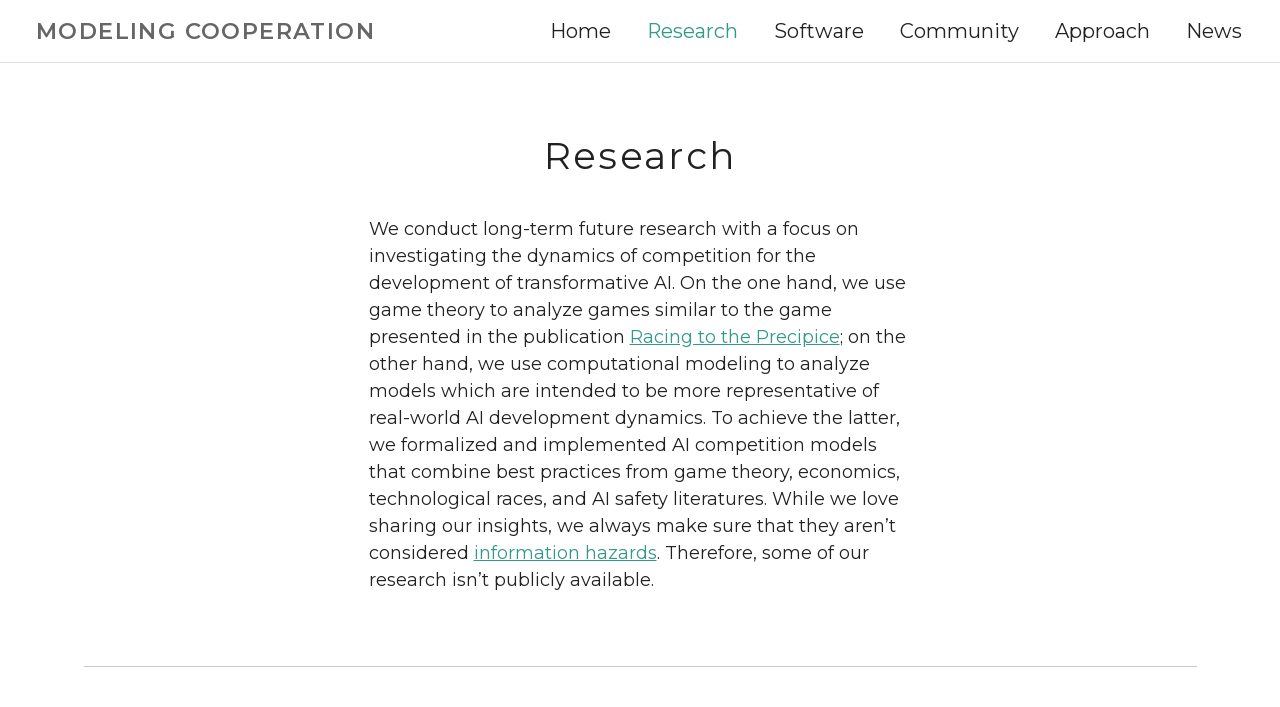

--- FILE ---
content_type: text/html; charset=UTF-8
request_url: https://www.modelingcooperation.com/research
body_size: 2452
content:
<!DOCTYPE html>
<!--
  Ion by TEMPLATED
  templated.co @templatedco
  Released for free under the Creative Commons Attribution 3.0 license (templated.co/license)
-->
<html lang="en-US">
  <head>
    <meta charset="UTF-8" />
    <link rel="shortcut icon" href="/images/favicon.ico" type="image/x-icon" />
    <meta name="viewport" content="width=device-width, initial-scale=1.0" />
    <meta name="description" content="Modeling Cooperation formalizes, implements, and analyzes AI competition models to investigate their dynamics and find optimal strategies and policy proposals." />
    <meta name="keywords" content="computational modeling, game theory, technological races, AI safety, policy proposals" />
    <meta name="author" content="Modeling Cooperation" />
    <meta http-equiv="X-UA-Compatible" content="IE=edge" />

    <title>Research–Modeling Cooperation</title>

    <link
      href="https://cdn.jsdelivr.net/npm/bootstrap@5.1.3/dist/css/bootstrap.min.css"
      rel="stylesheet"
      integrity="sha384-1BmE4kWBq78iYhFldvKuhfTAU6auU8tT94WrHftjDbrCEXSU1oBoqyl2QvZ6jIW3"
      crossorigin="anonymous"
    />
    <script
      src="https://cdn.jsdelivr.net/npm/bootstrap@5.1.3/dist/js/bootstrap.bundle.min.js"
      integrity="sha384-ka7Sk0Gln4gmtz2MlQnikT1wXgYsOg+OMhuP+IlRH9sENBO0LRn5q+8nbTov4+1p"
      crossorigin="anonymous"
    ></script>

    <!-- Edit customized FontAwesome kit using https://fontawesome.com/kits/1cb65e79c4/use -->
    <script
      src="https://kit.fontawesome.com/1cb65e79c4.js"
      crossorigin="anonymous"
    ></script>

    <link rel="preconnect" href="https://fonts.googleapis.com" />
    <link rel="preconnect" href="https://fonts.gstatic.com" crossorigin />
    <link
      href="https://fonts.googleapis.com/css2?family=Montserrat:wght@400;600&display=swap"
      rel="stylesheet"
    />
    <link rel="stylesheet" href="/css/custom.css" />

    <link rel="preload" as="image" href="/images/banner.jpg" />

    <script type="text/javascript">
      if (
        document.location.hostname == "modelingcooperation.com" ||
        document.location.hostname == "www.modelingcooperation.com"
      ) {
        <!-- Custom Plausible snippet -->
        var script = document.createElement("script");
        script.setAttribute("defer", "defer");
        script.setAttribute("data-domain", "modelingcooperation.com");
        script.setAttribute("src", "https://plausible.io/js/plausible.js");
        var existingScript = document.getElementsByTagName("script")[0];
        existingScript.parentNode.insertBefore(script, existingScript);
      } else {
        console.log("Disabling analytics non-production environment");
      }
    </script>
  </head>
  <body>
    <!-- Navigation -->
    <nav
      class="navbar fixed-top navbar-expand-xl navbar-light bg-white border-bottom"
    >
      <div class="container-fluid">
        <a class='navbar-brand' href='/'>Modeling Cooperation</a>
        <button
          class="navbar-toggler"
          type="button"
          data-bs-toggle="collapse"
          data-bs-target="#navbarNav"
          aria-controls="navbarNav"
          aria-expanded="false"
          aria-label="Toggle navigation"
        >
          <span class="navbar-toggler-icon"></span>
        </button>
      </div>

      <div class="collapse navbar-collapse" id="navbarNav">
        <ul class="navbar-nav ms-auto">
          
          <li class="nav-item px-2">
            
            <a class='nav-link' href='/'>Home</a>
            
          </li>
          
          <li class="nav-item px-2">
            
            <a class='nav-link active' href='/research'>Research</a>
            
          </li>
          
          <li class="nav-item px-2">
            
            <a class='nav-link' href='/software'>Software</a>
            
          </li>
          
          <li class="nav-item px-2">
            
            <a class='nav-link' href='/community'>Community</a>
            
          </li>
          
          <li class="nav-item px-2">
            
            <a class='nav-link' href='/approach'>Approach</a>
            
          </li>
          
          <li class="nav-item px-2">
            
            <a class='nav-link' href='/news'>News</a>
            
          </li>
          
        </ul>
      </div>
    </nav>
    <div class="container">
  <div class="row">
    <div class="col-lg-6 offset-lg-3">
      <h1>Research</h1>
      <p>
        We conduct long-term future research with a focus on investigating the
        dynamics of competition for the development of transformative AI. On the
        one hand, we use game theory to analyze games similar to the game
        presented in the publication
        <a href="https://doi.org/10.1007/s00146-015-0590-y"
          >Racing to the Precipice</a
        >; on the other hand, we use computational modeling to analyze models
        which are intended to be more representative of real-world AI
        development dynamics. To achieve the latter, we formalized and
        implemented AI competition models that combine best practices from game
        theory, economics, technological races, and AI safety literatures. While
        we love sharing our insights, we always make sure that they aren’t
        considered
        <a href="https://www.nickbostrom.com/information-hazards.pdf"
          >information hazards</a
        >. Therefore, some of our research isn’t publicly available.
      </p>
    </div>
  </div>
  <hr />
  <div class="row justify-content-around">
    <div class="col-lg-5">
      <h2>Numerical optimal solution</h2>
      <img src="images/chess.jpg" alt="" class="fit" />
      <p>
        In the paper Racing to the Precipice
        <a href="https://doi.org/10.1007/s00146-015-0590-y"
          >Racing to the Precipice</a
        >, Armstrong, Bostrom, and Shulman presented a static AI competition
        game. We built a probabilistic version of their game and identified the
        Nash Equilibrium strategies for the extended model using a computational
        approach. As part of this analysis, we discuss how uncertainty and
        differing marginal returns from safety investments jointly influence the
        risk of disaster.
      </p>
    </div>
    <div class="col-lg-5">
      <h2>Windfall Clause examination</h2>
      <img src="images/windfall-clause.png" alt="" class="fit" />
      <p>
        In our technical report
        <a href="https://arxiv.org/abs/2108.09404"
          >Safe Transformative AI via a Windfall Clause</a
        >, we evaluated the
        <a href="https://doi.org/10.1145/3375627.3375842">Windfall Clause</a>
        policy proposed by the Future of Humanity Institute when applied to the
        model presented in
        <a href="https://doi.org/10.1007/s00146-015-0590-y"
          >Racing to the Precipice</a
        >. We examined how the policy changes the disaster risk of AI
        competition in different scenarios and found that joining the Windfall
        Clause is often in the firms’ best interests and encourages a safer
        competition for transformative AI.
      </p>
    </div>
  </div>
</div>

    <!-- Footer -->
    <div class="footer">
      <div class="container">
        <div class="row" style="margin-top: 20px; margin-bottom: 20px">
          <div class="col-3"></div>
          <div class="col-6" style="text-align: center">
            Modeling Cooperation is fiscally sponsored by
            <a href="https://www.convergenceanalysis.org/"
              >Convergence Analysis</a
            >.
          </div>
          <div class="col-3"></div>
        </div>
        <div class="row">
          <div class="col-12">
            <ul class="copyright">
              <li>
                Copyright:
                <a
                  rel="license"
                  href="http://creativecommons.org/licenses/by/4.0/"
                  ><img
                    alt="Creative Commons License"
                    style="border-width: 0"
                    src="https://i.creativecommons.org/l/by/4.0/80x15.png"
                /></a>
              </li>
              <li>
                Contact:
                <a href="mailto:modeling.cooperation@gmail.com">Email</a>
              </li>
            </ul>
          </div>
        </div>
      </div>
    </div>
  </body>
</html>


--- FILE ---
content_type: text/css; charset=UTF-8
request_url: https://www.modelingcooperation.com/css/custom.css
body_size: 2035
content:
@charset "UTF-8";

:root {
  --background-light: white;

  /* Stylelint prefers the rgba() notation without commas but browsers don't seem
     to understand the no-comma approach while also using var() to represent the
     three RGB entries here. Therefore, we keep using commas and disable
     the relevant stylelint rule whenever we use this approach */
  /* stylelint-disable color-function-notation */
  --background-light2: rgba(var(--brand-rgb), 8%);
  /* stylelint-enable color-function-notation */

  /* Some other recommended colors close to gray and based on the first two
     include #ededed or rgba(158, 222, 192, 0.3) */
  --font-light: rgb(244 247 252 / 100%);

  /* Google's Material Design style guide recommends using black with opacity so
     that fonts don't look completely black. The recommended opacity is 87% for
     high emphasis, 60% for medium emphasis, and 38% for inactive text. See
     https://material.io/design/color/text-legibility.html#text-backgrounds for
     more information. */
  --font-dark: rgb(0 0 0 / 87%);
  --font-medium: rgb(0 0 0 / 60%);

  /* Brand RGB colors without opacity value */
  --brand-rgb: 51, 153, 137;

  /* The main brand color */
  /* stylelint-disable color-function-notation */
  --brand: rgba(var(--brand-rgb), 100%);
  --brand-light: rgba(var(--brand-rgb), 40%);
  /* stylelint-enable color-function-notation */
  --brand-dark: rgb(28 86 77 / 100%);
}

/* 992px is the Bootstrap LG breakpoint. */
@media (min-width: 992px) {
  :root {
    /* If the browser font size is 16px then this is 18px. */
    font-size: 1.125rem;
  }
}

/* Basic */

body {
  color: var(--font-dark);
  font-family: Montserrat, sans-serif;
  font-weight: 400;
  line-height: 1.5em;
  padding-top: 60px;
}

@media (max-width: 990px) {
  body {
    font-size: 1.125em;
    padding-top: 57px;
  }
}

@media (max-width: 768px) {
  body {
    font-size: 1em;
  }
}

@media (max-width: 368px) {
  body {
    padding-top: 91px;
  }
}

a {
  color: var(--brand);
  text-decoration: underline;
}

p {
  /* this results in a text line length of around 66 characters */
  max-width: 35em;
  margin: 0 auto 2em;
}

nav {
  /* With a default browser size of 16px we would have a custom rem of 18px and
     the nav text would be 19.98px */
  font-size: 1.11rem;

  /* The additional pixel in the Bootstrap padding adds up. We can counteract
     this by reducing the line height which bootstrap by defaults sets to
     1.5em = 1.5 * 20px = 30px */
  line-height: 1.45rem;
}

.navbar ul {
  max-width: none;
  margin-right: 1em;
}

.navbar-light .navbar-nav .nav-link {
  color: var(--font-dark);
}

.navbar-light .navbar-brand {
  color: var(--font-medium);
  font-size: 1.125em;
  font-weight: 600;
  text-transform: uppercase;
  letter-spacing: 0.0625em;
}

@media (min-width: 1200px) {
  .navbar-light .navbar-brand {
    margin-left: 1em;
  }
}

.navbar-light .nav-item .nav-link.active,
.navbar-light .nav-item:hover .nav-link {
  color: var(--brand);
}

h1 {
  letter-spacing: 0.0625em;
  font-size: 2.067em;
  margin: 2em 0 1em;
  text-align: center;
}

h2 {
  font-size: 1.6em;
  margin: 2em 0 1em;
  text-align: center;
}

h2 a,
h2 a:hover {
  color: var(--font-dark);
  text-decoration: none;
}

h3 {
  font-size: 1.267em;
  margin: 0 0 1em;
}

h3 a,
h3 a:hover {
  color: var(--font-dark);
  text-decoration: none;
}

a:hover {
  color: var(--brand);
  text-decoration: none;
}

sub {
  font-size: 0.8em;
  position: relative;
  top: 0.5em;
}

sup {
  font-size: 0.8em;
  position: relative;
  top: -0.5em;
}

hr {
  background-color: var(--font-dark);
  margin: 2em 0;
}

blockquote {
  border-left: solid 4px lightgrey;
  font-style: italic;
  margin-bottom: 2em;
  padding: 0.5em 0 0.5em 2em;
}

.news-entry h2 {
  margin: 2.5em 0 0.5em;
  text-align: left;
}

.news-entry hr {
  margin: 4em 0;
}

.news-date {
  color: darkgrey;
  margin: 0 0 1em;
}

.introduction,
.pillar,
.biography h3,
.biography ul {
  text-align: center;
}

.pillar h3 {
  color: var(--font-dark);
  text-decoration: none;
}

.pillar a {
  text-decoration: none;
}

html {
  scroll-padding-top: 4em;
}

/* Icon */

.icon {
  text-decoration: none;
  border-bottom: none;
  position: relative;
}

.icon::before {
  /* use the :before or :after pseudo for FontAwesome (https://astronautweb.co/snippet/font-awesome/)  */
  -moz-osx-font-smoothing: grayscale;
  -webkit-font-smoothing: antialiased;
  font-family: FontAwesome;
  font-style: normal;
  font-weight: normal;
  text-transform: none !important;
}

.icon > .label {
  display: none;
}

.icon.major {
  display: inline-block;
  margin: 0.5em 0 1em;
  color: white;
  background: var(--brand);
  width: 3em;
  height: 3em;
  font-size: 2em;
  text-align: center;
  line-height: 3em;
  border-radius: 100%;
  box-shadow: 0 0 0 10px white, 0 0 0 11px lightgrey;
}

/* Image */

.fit {
  /* this results in width which represents a text line length of around 66 characters */
  max-width: 35em;
  margin: 0 auto 2em;
  border-radius: 6px;
  display: block;
  width: 100%;
}

a img:hover {
  color: darkgrey;
  box-shadow: 0 0 10px;
}

.portrait {
  border-radius: 6px;
  display: block;
  margin: 2em auto;
  width: 70%;
}

@media (max-width: 992px) {
  .portrait {
    width: 30%;
  }
}

@media (max-width: 576px) {
  .portrait {
    width: 40%;
  }
}

/* List */

ol {
  /* this results in a text line length of around 66 characters */
  max-width: 35em;
  margin: 0 auto 2em;
  padding-left: 1.25em;
}

ol li {
  padding-left: 0.25em;
}

ul {
  /* this results in a text line length of around 66 characters */
  max-width: 35em;
  margin: 0 auto 2em;
  padding-left: 1em;
}

ul.no-bullet {
  list-style: none;
  padding-left: 0;
}

ul.no-bullet li {
  border-top: solid 1px lightgrey;
  padding: 0.5em 0;
}

ul.no-bullet li:first-child {
  border-top: 0;
  padding-top: 0;
}

ul.icons li {
  display: inline-block;
  font-size: 1.25em;
  padding-right: 1.25em;
}

ul.icons li:last-child {
  padding-right: 0;
}

ul.actions {
  text-align: center;
  padding-left: 0;
  margin: 0;
}

ul.actions li {
  display: inline-block;
}

ul.copyright {
  max-width: none;
  margin-left: 0;
  padding-left: 0;
}

/* Button */

.button {
  appearance: none;
  transition: background-color 0.2s ease-in-out, color 0.2s ease-in-out;
  background-color: transparent;
  box-shadow: inset 0 0 0 1px lightgrey;
  color: #666f77 !important;
  border-radius: 6px;
  border: 0;
  cursor: pointer;
  display: inline-block;
  font-weight: 400;
  text-transform: uppercase;
  letter-spacing: 0.125em;
  font-size: 0.9em;
  height: 2.85em;
  line-height: 2.85em;
  padding: 0 1.75em;
  text-align: center;
  text-decoration: none;
  white-space: nowrap;
  text-indent: 0.25em;
  margin-bottom: 2em;
}

.button:hover {
  background-color: rgb(144 144 144 / 7.5%);
}

/* Banner */

.banner {
  background-color: white;
  background-image: url("/images/banner.jpg");
  background-size: cover;
  background-position: center center;
  background-repeat: no-repeat;
  color: white;
  padding: 6em 0;
  text-align: center;
  position: relative;
  margin-bottom: 2em;
}

.banner::before {
  content: "";
  position: absolute;
  left: 0;
  top: 0;
  width: 100%;
  height: 100%;
}

.banner h1 {
  letter-spacing: 0.0625em;
  font-size: 3.2em;
  line-height: 1em;
  margin: 0 0 0.5em;
  padding: 0;
  text-transform: uppercase;
}

@media (max-width: 768px) {
  .banner h1 {
    font-size: 1.6em;
  }
}

.subheading {
  font-size: 1.6em;
  line-height: 1em;
  margin-bottom: 0;
}

@media (max-width: 768px) {
  .subheading {
    font-size: 1.267em;
  }
}

/* Footer */

.footer {
  margin-top: 2em;
  background: #f8f8f8;
  padding: 1em 0;
}

.footer a {
  color: inherit;
}

.copyright {
  color: var(--font-dark);
  font-size: 0.9em;
  margin: 0;
  padding: 0;
  text-align: center;
}

.copyright li {
  border-left: solid 1px lightgrey;
  display: inline-block;
  list-style: none;
  margin-left: 1.5em;
  padding-left: 1.5em;
}

.copyright li:first-child {
  border-left: 0;
  margin-left: 0;
  padding-left: 0;
}

video {
  width: 100%;
  height: auto;
  object-fit: fill;
  position: absolute;
  margin-top: 2.5em;
  border: 1px solid #000;
}
